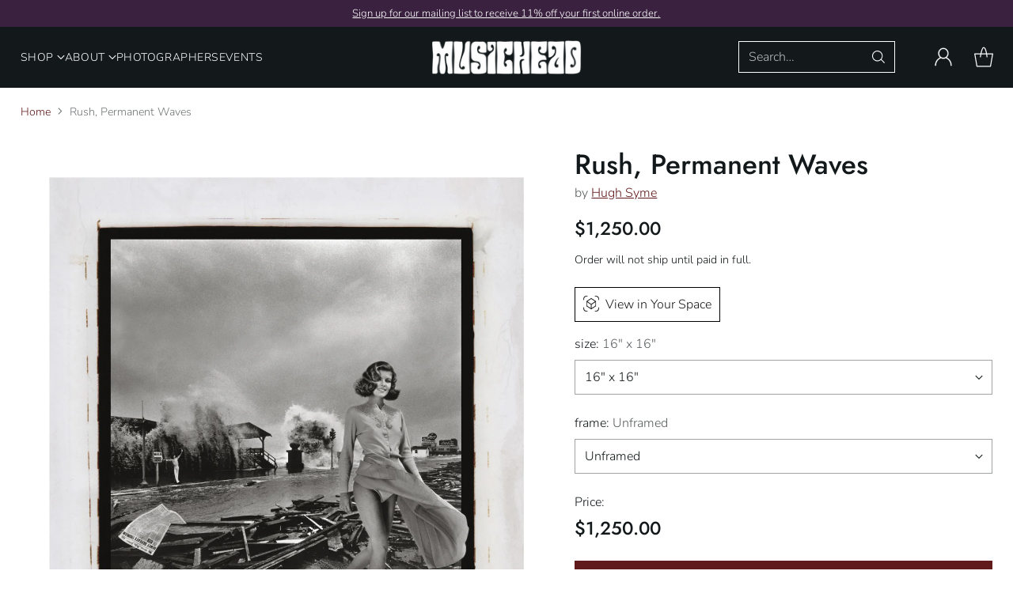

--- FILE ---
content_type: text/html; charset=utf-8
request_url: https://musichead.com//variants/45275519385886/?section_id=store-availability
body_size: 202
content:
<div id="shopify-section-store-availability" class="shopify-section"><div
  class="store-availability-container"
  data-section-id="store-availability"
  data-section-type="store-availability"
>
  <div class="store-availability">
      <div class="store-availability__icon">
        <span class="icon icon-checkmark " style="">
  <svg viewBox="0 0 24 24" fill="none" xmlns="http://www.w3.org/2000/svg"><path d="m1.88 11.988 6.21 6.103L22.467 3.83" stroke="currentColor" stroke-width="3.055"/></svg>
</span>

      </div>

      <div class="store-availability__information fs-body-100">
        <div class="store-availability__information-title">
          Pickup available at Los Angeles, California
        </div>

        <p class="store-availability__information-stock fs-body-75 t-opacity-80">
          <span class="flex items-center">Pickup available</span>
        </p>

        
      </div>
    </div>

    <div class="store-availability__store-list-wrapper" data-store-availability-list-content>
      <div class="store-availability__store-list animation--drawer-container">
        <div class="store-availability-list__item">
            <div class="store-availability-list__item-inner">
              <span class="icon icon-checkmark " style="">
  <svg viewBox="0 0 24 24" fill="none" xmlns="http://www.w3.org/2000/svg"><path d="m1.88 11.988 6.21 6.103L22.467 3.83" stroke="currentColor" stroke-width="3.055"/></svg>
</span>
<div class="store-availability-list__item-content">
                <div class="store-availability-list__location">
                  Los Angeles, California
                </div>

                <p class="store-availability-list__availability-message fs-body-75">
                  Pickup available</p><div class="store-availability-list__address rte fs-body-50 t-opacity-80">
                  <p>7420 Sunset Blvd<br>Los Angeles CA 90046<br>United States</p>
                </div>

                <p class="store-availability-list__phone fs-body-50 t-opacity-80">
                    +13238760042
                  </p>
              </div>
            </div>
          </div>
      </div>
    </div>
</div>
</div>

--- FILE ---
content_type: text/css
request_url: https://musichead.com/cdn/shop/t/46/assets/custom.css?v=73615939001835169401751403173
body_size: -561
content:
.hide-price{display:none}.product-blocks .section-blocks__button a.btn{width:100%}.product__block.product__block--product-header.hide-price-and-rate .product__price-and-ratings,.product__block.product__block--product-header.hide-price-and-rate .product-form__shop-pay{display:none}.footer-contact__block{display:flex;flex-direction:row;justify-content:flex-start}.footer-contact__block p:first-child{margin-right:10px}.shopify-email-marketing-confirmation__container{padding-top:100px;padding-bottom:100px;text-align:center}.shopify-email-marketing-confirmation__container a{text-decoration:underline}.product- .product-form__shop-pay:after{content:"Order will not ship until paid in full.";display:block;font-size:inherit;color:currentcolor}
/*# sourceMappingURL=/cdn/shop/t/46/assets/custom.css.map?v=73615939001835169401751403173 */


--- FILE ---
content_type: text/javascript; charset=utf-8
request_url: https://musichead.com/products/rush-permanent-waves-by-hugh-syme.js
body_size: 1129
content:
{"id":8335389917470,"title":"Rush, Permanent Waves","handle":"rush-permanent-waves-by-hugh-syme","description":"\u003cp\u003e\u003cmeta charset=\"utf-8\"\u003e\u003cspan\u003ePrints will be available for local pick up at \u003c\/span\u003e\u003cspan\u003eour\u003c\/span\u003e\u003cspan\u003e Los Angeles gallery or for shipment worldwide on June 10, 2023. \u003c\/span\u003e\u003c\/p\u003e\n\u003cp\u003e\u003cmeta charset=\"UTF-8\"\u003e\u003cspan data-sheets-textstyleruns='{\"1\":0,\"2\":{\"2\":{\"1\":3,\"3\":1},\"3\":\"Arial\"}}{\"1\":237,\"2\":{\"2\":{\"1\":3,\"3\":1},\"3\":\"Arial\",\"9\":1}}{\"1\":254,\"2\":{\"2\":{\"1\":3,\"3\":1},\"3\":\"Arial\"}}{\"1\":326,\"2\":{\"2\":{\"1\":3,\"3\":1},\"3\":\"Arial\",\"9\":1}}{\"1\":338,\"2\":{\"2\":{\"1\":3,\"3\":1},\"3\":\"Arial\"}}' data-sheets-userformat='{\"2\":6589,\"3\":{\"1\":0,\"3\":1},\"5\":{\"1\":[{\"1\":2,\"2\":0,\"5\":{\"1\":2,\"2\":0}},{\"1\":0,\"2\":0,\"3\":3},{\"1\":1,\"2\":0,\"4\":1}]},\"6\":{\"1\":[{\"1\":2,\"2\":0,\"5\":{\"1\":2,\"2\":0}},{\"1\":0,\"2\":0,\"3\":3},{\"1\":1,\"2\":0,\"4\":1}]},\"7\":{\"1\":[{\"1\":2,\"2\":0,\"5\":{\"1\":2,\"2\":0}},{\"1\":0,\"2\":0,\"3\":3},{\"1\":1,\"2\":0,\"4\":1}]},\"8\":{\"1\":[{\"1\":2,\"2\":0,\"5\":{\"1\":2,\"2\":0}},{\"1\":0,\"2\":0,\"3\":3},{\"1\":1,\"2\":0,\"4\":1}]},\"10\":1,\"11\":4,\"14\":{\"1\":3,\"3\":1},\"15\":\"Arial\"}' data-sheets-value='{\"1\":2,\"2\":\"Archival Pigment Print on Hahnemühle acid-free paper\\nUV tolerant museum-grade inks\\nHand signed\\n\\n16\\\" x 16\\\" paper size \\n22\\\" x 22\\\" paper size\\n38\\\" x 38\\\" paper size\\n\\n© Hugh Syme. All rights reserved. Not to be reproduced without permission \\n\\nUpgraded Archival\\nAcid free backing board - UV protection plexiglass - Black wood frame\\n\\nMuseum Grade\\nAcid free backing board - 8-ply 100% Cotton rag matboard - Museum grade non-reflective plexiglass - Black stained ash hardwood frame\"}'\u003eArchival Pigment Print on Hahnemühle acid-free paper\u003cbr\u003eUV tolerant museum-grade inks\u003cbr\u003eHand signed\u003cbr\u003e\u003cbr\u003e16\" x 16\" paper size \u003cbr\u003e22\" x 22\" paper size\u003cbr\u003e38\" x 38\" paper size\u003cbr\u003e\u003cbr\u003e© Hugh Syme. All rights reserved. Not to be reproduced without permission \u003cbr\u003e\u003cbr\u003eUpgraded Archival\u003cbr\u003eAcid free backing board - UV protection plexiglass - Black wood frame\u003cbr\u003e\u003cbr\u003eMuseum Grade\u003cbr\u003eAcid free backing board - 8-ply 100% Cotton rag matboard - Museum grade non-reflective plexiglass - Black stained ash hardwood frame\u003c\/span\u003e\u003c\/p\u003e","published_at":"2023-05-24T12:15:56-07:00","created_at":"2023-05-24T12:15:56-07:00","vendor":"Hugh Syme","type":"","tags":["Artist","Hugh Syme","Musician","Original Art","Rush"],"price":125000,"price_min":125000,"price_max":565000,"available":true,"price_varies":true,"compare_at_price":null,"compare_at_price_min":0,"compare_at_price_max":0,"compare_at_price_varies":false,"variants":[{"id":45275519385886,"title":"16\" x 16\" \/ Unframed","option1":"16\" x 16\"","option2":"Unframed","option3":null,"sku":null,"requires_shipping":true,"taxable":true,"featured_image":null,"available":true,"name":"Rush, Permanent Waves - 16\" x 16\" \/ Unframed","public_title":"16\" x 16\" \/ Unframed","options":["16\" x 16\"","Unframed"],"price":125000,"weight":0,"compare_at_price":null,"inventory_management":"shopify","barcode":null,"requires_selling_plan":false,"selling_plan_allocations":[]},{"id":45275519418654,"title":"16\" x 16\" \/ Upgraded Archival","option1":"16\" x 16\"","option2":"Upgraded Archival","option3":null,"sku":null,"requires_shipping":true,"taxable":true,"featured_image":null,"available":true,"name":"Rush, Permanent Waves - 16\" x 16\" \/ Upgraded Archival","public_title":"16\" x 16\" \/ Upgraded Archival","options":["16\" x 16\"","Upgraded Archival"],"price":155000,"weight":0,"compare_at_price":null,"inventory_management":"shopify","barcode":null,"requires_selling_plan":false,"selling_plan_allocations":[]},{"id":45275519451422,"title":"16\" x 16\" \/ Museum","option1":"16\" x 16\"","option2":"Museum","option3":null,"sku":null,"requires_shipping":true,"taxable":true,"featured_image":null,"available":true,"name":"Rush, Permanent Waves - 16\" x 16\" \/ Museum","public_title":"16\" x 16\" \/ Museum","options":["16\" x 16\"","Museum"],"price":190000,"weight":0,"compare_at_price":null,"inventory_management":"shopify","barcode":null,"requires_selling_plan":false,"selling_plan_allocations":[]},{"id":45275519484190,"title":"22\" x 22\" \/ Unframed","option1":"22\" x 22\"","option2":"Unframed","option3":null,"sku":null,"requires_shipping":true,"taxable":true,"featured_image":null,"available":true,"name":"Rush, Permanent Waves - 22\" x 22\" \/ Unframed","public_title":"22\" x 22\" \/ Unframed","options":["22\" x 22\"","Unframed"],"price":290000,"weight":0,"compare_at_price":null,"inventory_management":"shopify","barcode":null,"requires_selling_plan":false,"selling_plan_allocations":[]},{"id":45275519516958,"title":"22\" x 22\" \/ Upgraded Archival","option1":"22\" x 22\"","option2":"Upgraded Archival","option3":null,"sku":null,"requires_shipping":true,"taxable":true,"featured_image":null,"available":true,"name":"Rush, Permanent Waves - 22\" x 22\" \/ Upgraded Archival","public_title":"22\" x 22\" \/ Upgraded Archival","options":["22\" x 22\"","Upgraded Archival"],"price":325000,"weight":0,"compare_at_price":null,"inventory_management":"shopify","barcode":null,"requires_selling_plan":false,"selling_plan_allocations":[]},{"id":45275519549726,"title":"22\" x 22\" \/ Museum","option1":"22\" x 22\"","option2":"Museum","option3":null,"sku":null,"requires_shipping":true,"taxable":true,"featured_image":null,"available":true,"name":"Rush, Permanent Waves - 22\" x 22\" \/ Museum","public_title":"22\" x 22\" \/ Museum","options":["22\" x 22\"","Museum"],"price":365000,"weight":0,"compare_at_price":null,"inventory_management":"shopify","barcode":null,"requires_selling_plan":false,"selling_plan_allocations":[]},{"id":45275519582494,"title":"38\" x 38\" \/ Unframed","option1":"38\" x 38\"","option2":"Unframed","option3":null,"sku":null,"requires_shipping":true,"taxable":true,"featured_image":null,"available":true,"name":"Rush, Permanent Waves - 38\" x 38\" \/ Unframed","public_title":"38\" x 38\" \/ Unframed","options":["38\" x 38\"","Unframed"],"price":425000,"weight":0,"compare_at_price":null,"inventory_management":"shopify","barcode":null,"requires_selling_plan":false,"selling_plan_allocations":[]},{"id":45275519615262,"title":"38\" x 38\" \/ Upgraded Archival","option1":"38\" x 38\"","option2":"Upgraded Archival","option3":null,"sku":null,"requires_shipping":true,"taxable":true,"featured_image":null,"available":true,"name":"Rush, Permanent Waves - 38\" x 38\" \/ Upgraded Archival","public_title":"38\" x 38\" \/ Upgraded Archival","options":["38\" x 38\"","Upgraded Archival"],"price":505000,"weight":0,"compare_at_price":null,"inventory_management":"shopify","barcode":null,"requires_selling_plan":false,"selling_plan_allocations":[]},{"id":45275519648030,"title":"38\" x 38\" \/ Museum","option1":"38\" x 38\"","option2":"Museum","option3":null,"sku":null,"requires_shipping":true,"taxable":true,"featured_image":null,"available":true,"name":"Rush, Permanent Waves - 38\" x 38\" \/ Museum","public_title":"38\" x 38\" \/ Museum","options":["38\" x 38\"","Museum"],"price":565000,"weight":0,"compare_at_price":null,"inventory_management":"shopify","barcode":null,"requires_selling_plan":false,"selling_plan_allocations":[]}],"images":["\/\/cdn.shopify.com\/s\/files\/1\/0569\/8047\/1993\/files\/Hugh-Syme-Rush-Permanent-Waves.jpg?v=1684956091"],"featured_image":"\/\/cdn.shopify.com\/s\/files\/1\/0569\/8047\/1993\/files\/Hugh-Syme-Rush-Permanent-Waves.jpg?v=1684956091","options":[{"name":"size","position":1,"values":["16\" x 16\"","22\" x 22\"","38\" x 38\""]},{"name":"frame","position":2,"values":["Unframed","Upgraded Archival","Museum"]}],"url":"\/products\/rush-permanent-waves-by-hugh-syme","media":[{"alt":null,"id":34090666098974,"position":1,"preview_image":{"aspect_ratio":1.0,"height":1200,"width":1200,"src":"https:\/\/cdn.shopify.com\/s\/files\/1\/0569\/8047\/1993\/files\/Hugh-Syme-Rush-Permanent-Waves.jpg?v=1684956091"},"aspect_ratio":1.0,"height":1200,"media_type":"image","src":"https:\/\/cdn.shopify.com\/s\/files\/1\/0569\/8047\/1993\/files\/Hugh-Syme-Rush-Permanent-Waves.jpg?v=1684956091","width":1200}],"requires_selling_plan":false,"selling_plan_groups":[]}